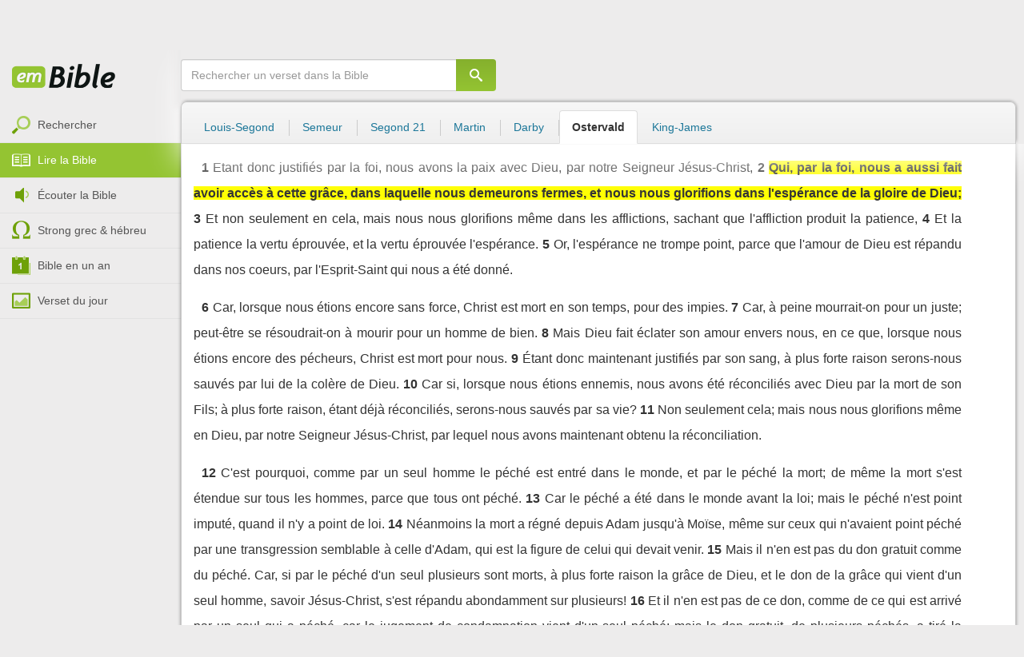

--- FILE ---
content_type: text/html; charset=utf-8
request_url: https://emcitv.com/bible/romains-5-2-ostervald.html
body_size: 8717
content:
<!DOCTYPE html>
<html xmlns="http://www.w3.org/1999/xhtml" xmlns:fb="http://ogp.me/ns/fb#" lang="fr" >
	<head>
		<meta charset="utf-8">
		<title>Romains 5:2 - Bible Ostervald :: EMCI TV</title>
		<meta http-equiv="content-Type" content="text/html; charset=utf-8" />
        <meta name="google-site-verification" content="MBIvGgoZOOWHjniE7Y8hAt6krTpESLScM8ynX20jdNw" />
		<meta name="viewport" content="width=device-width, height=device-height,minimum-scale=1.0,initial-scale=1,maximum-scale=1,user-scalable=no">

						<meta name="ROBOTS" content="noindex, follow" />
		<link rel="stylesheet" href="/app/backvelonic/assets/lib/bootstrap/css/bootstrap.min.css?v=20260130" type="text/css" />
		<link rel="stylesheet" href="/app/common/assets/css/front.css?v=20260130" type="text/css" />
		<link rel="stylesheet" href="/app/common/assets/css/front-surcharge.css?v=20260130" type="text/css" />
		<link rel="stylesheet" href="/app/common/assets/css/front-widget.css?v=20260130" type="text/css" />
		<link rel="stylesheet" href="/app/common/assets/css/front-layout-full.css?v=20260130" type="text/css" />
		<link rel="stylesheet" href="/app/bible/assets/css/bible.css?v=20260130" type="text/css" />
		<script type="text/javascript" src="//cdnjs.cloudflare.com/ajax/libs/jquery/2.2.4/jquery.min.js"></script>
		<script type="text/javascript" src="/app/common/assets/js/cache/jquery-plugin-2601292111.min.js"></script>
		<script type="text/javascript" src="/app/common/assets/js/cache/front-2601292111.min.js"></script>
		<script type="text/javascript" src="/bible/view/js/js-bible.js?v=07032025-4"></script>
		<script type="text/javascript" src="https://emcitv.com/lib/jquery/plugins/icheck/icheck.min.js?v=20260130"></script>


		<link rel="preload" media="screen" href="https://cdnjs.cloudflare.com/ajax/libs/font-awesome/6.1.1/css/all.min.css" as="style" onload="this.rel='stylesheet'">
		<noscript><link rel="stylesheet" media="screen" href="https://cdnjs.cloudflare.com/ajax/libs/font-awesome/6.1.1/css/all.min.css"></noscript>


	</head>
	
	<body>
<!-- RGPD / COOKIES (1ère partie)  tpl-layount-site //-->
<script>
	// Récupérer le contenu d'un cookie
	function getCookie(name) {
		var dc = document.cookie;
		var prefix = name + "=";
		var begin = dc.indexOf("; " + prefix);
		if (begin == -1) {
			begin = dc.indexOf(prefix);
			if (begin != 0) return null;
		}
		else {
			begin += 2;
			var end = document.cookie.indexOf(";", begin);
			if (end == -1) {
				end = dc.length;
			}
		}
		return decodeURI(dc.substring(begin + prefix.length, end));
	}
	var myCookie = getCookie("unCookie");
</script>

<!-- Global site tag (gtag.js) - Google Analytics 4 -->
<script async src="https://www.googletagmanager.com/gtag/js?id=G-5EMCCYK9SL"></script>
<script>
	if(myCookie.indexOf('analytics') == -1) {
		/*console.log('Script Google Analytics affiché pour cette session.')*/

		window.dataLayer = window.dataLayer || [];
		function gtag(){dataLayer.push(arguments);}
		gtag('js', new Date());
		gtag('config', 'G-5EMCCYK9SL');

	}
</script>
<!-- Facebook code -->
<div id="fb-root"></div>
<script type="text/javascript">
	if(myCookie.indexOf('facebook') == -1) {

		window.fbAsyncInit = function () {
			FB.init({
				appId: '169987486365852',
				cookie: true,
				xfbml: true,
				version: 'v3.0'
			});
		};
		(function (d, s, id) {
			var js, fjs = d.getElementsByTagName(s)[0];
			if (d.getElementById(id)) {
				return;
			}
			js = d.createElement(s);
			js.id = id;
			js.src = "https://connect.facebook.net/fr_FR/sdk.js";
			fjs.parentNode.insertBefore(js, fjs);
		}(document, 'script', 'facebook-jssdk'));

	}
</script>



<div id="background"></div>
<div id="overlay"></div>
<a id="back-top" href="javascript:void(0)" class="back-top-"><i class="icomoon-arrow-up-2"></i></a>

<div class="viewport">
	<div class="frame">

	    <div id="menu-slider" class="menu navbar-collapse width"> 
	      <div class="collapse-inner">
			<div class="navbar"><div class="navbar-inner clearfix"><div class="menu-label"></div><div class="connexion-container"></div></div></div>
	        <div class="nav-container"><ul class="nav nav-pills nav-stacked" role="menu"></ul></div>
	        <div class="menu-mobile-astuce-img-load"></div>
	      </div>
	    </div>
		 
		<div class="view">
		
			<header id="header" class="navbar-fixed-top" data-current-category="bible-read">
				<script>
	window.jsonSubmenu = {"bible":{"Accueil":{"url":"https:\/\/www.emcitv.com\/bible\/","id":"bible-home"},"Rechercher un verset":{"url":"https:\/\/www.emcitv.com\/bible\/search\/","id":"bible-search"},"Lire la Bible":{"url":"https:\/\/www.emcitv.com\/bible\/lire-la-bible.html","id":"bible-read"},"Bible en audio":{"url":"https:\/\/www.emcitv.com\/bible\/audio\/","id":"bible-listen"},"Grec \/ H\u00e9breu":{"url":"https:\/\/www.emcitv.com\/bible\/strong-biblique.html","id":"bible-strongs"},"Bible en 1 an":{"url":"https:\/\/www.emcitv.com\/bible\/bible-en-un-an\/","id":"bible-one-year"},"Verset du jour":{"url":"https:\/\/www.emcitv.com\/bible\/verset-du-jour\/","id":"bible-dailyverse"}}};
	window.topMenuActiveItem = 'bible';
</script>
<div class="navbar navbar-default">

	<div class="navbar-inner">

		<!-- BTN TO SLIDE MENU -->
		<button class="navbar-toggle btn-slider visible-xs visible-sm">
			<span class="icon-bar"></span>
			<span class="icon-bar"></span>
			<span class="icon-bar"></span>
		</button>

		<!-- BRAND -->
				<div class="brand-container">
			<a class="navbar-brand" title="EMCI TV" href="/"><span class="navbar-sprite-logo logo">EMCI TV</span></a>
		</div>


		<div class="menu-container visible-md visible-lg">
			<div class="menu">
				<ul role="menu" class="">
					<li role="menutitem" class="direct opt-menu-never"><a href="/direct/"><i></i>Direct 24/7</a></li><li role="menutitem" class="emissions opt-menu-never"><a href="/video/emission/"><i></i>Replay</a></li><li role="menutitem" class="grilletv opt-menu-never"><a href="/programmes/"><i></i>Grille TV</a></li><li role="menutitem" class="bible opt-menu-never force-visible active"><a href="/bible/"><i></i>Bible</a></li><li role="menutitem" class="donation opt-menu-never"><a href="https://emci.org/don/"><i></i>Faire un don</a></li><li role="menutitem" class="partner opt-menu"><a href="https://emci.org/don/partner/"><i></i>Espace partenaires</a></li><li role="menutitem" class="audio opt-menu"><a href="/audio/"><i></i>Podcast audio</a></li><li role="menutitem" class="auteur opt-menu"><a href="/auteur/"><i></i>Orateurs</a></li><li role="menutitem" class="more more"><a href="javascript:;"><i></i>Plus <span class='caret'></span></a></li>				</ul>
			</div>
		</div>

		<!-- SEARCH DESKTOP -->
		<div class="wrapper-right visible-md visible-lg">

			<style type="text/css">
				.btn-don {
					display: inline-block;
					position: relative;
					top: 50%;
					transform: translateY(34%);
					color: #fff;
					background-color: #3FA5EC;
					border-radius: 7px;
					border: none;
					padding: 7px 12px;
					margin-right: 12px;
					outline: none;
					font-size: 14px;
				}

				.navbar-inner .donation.opt-menu-never, .wrap-give {
					display: none !important;
				}

				.btn-don span {
					margin-left: 4px;
				}

				.btn-don:hover {
					background-color: #3FA5EC;
				}

				.btn-don i {
					display: inline-block;
					position: relative;
					top: 0px;
					left: 0px;
					font-size: 16px;
					transform-origin: center center;
				}

				.btn-don:hover i {
					backface-visibility: hidden;
					-webkit-font-smoothing: subpixel-antialiased;
					-webkit-filter: blur(0);
					animation: pulse 1.3s infinite;

				}

				@keyframes pulse {
					0%, 20% {
						left: 0px;
						transform: scale(1);
					}
					30% {
						transform: scale(1.12);
					}
					50% {
						transform: scale(1);
					}
					60% {
						transform: scale(1.15);
					}
					70%, 100% {
						left: 0px;
						transform: scale(1);
					}
				}
			</style>

			                <a class="btn btn-primary btn-don" href="/don?utm_source=siteemci&utm_medium=bouton_topmenu&utm_content=%2Fbible%2Fromains-5-2-ostervald.html">
                    <i class="fas fa-heart"></i><span>Faire un don</span>
                </a>
            
			<!-- SEARCH for desktop -->
			<form class="navbar-form form-search" action="https://emcitv.com/search/" role="search">

				<div class="dropdown">
					<input type="text" class="form-control search-query" placeholder="Mots clés ou référence" value="" name="search" autocomplete="off" >
					<span class="icomoon-search" id="search-submit"></span>
					<ul class="dropdown-menu dropdown-search-option pull-right">
						<li role="presentation" class="dropdown-header">Rechercher</li>
						<li><div class="radio"><label><input type="radio" name="space" value="site" data-placeholder="Rechercher" > Sur le site</label></div></li>
						<li><div class="radio"><label><input type="radio" name="space" value="bible" data-placeholder="Mots clés ou référence" checked="checked"> Dans la bible</label></div></li>
					</ul>

				</div>

			</form>

		</div>

		
		<style>
			.btn-don-mobile {
				display: inline-block;
				position: absolute;
				top: 50%;
				right: 50px;
				border: none;
				padding: 0;
				margin-right: 12px;
				outline: none;
				transform: translateY(-50%);
			}


			.btn-don-mobile i {
				display: inline-block;
				position: relative;
				top: 0;
				left: 3px;
				width: 30%;
				color: #00A2F0;
				font-size: 22px;
			}

			.btn-don-mobile i.active {
				animation: pulse 1s forwards ease-in-out;
			}

			.btn-don-mobile div.text {
				display: inline-block;
				position: relative;
				top: 50%;
				left: 2px;
				width: 70%;
                text-align: right;
			}

			.btn-don-mobile span {
				display: block;
				position: relative;
				top: 0;
				left: 0;
				width: 100%;
				font-size: 8px;
				font-family: Arial;
				color: #fff;
				margin: 0;
				padding: 0;
				padding-right: 3px;
				line-height: 1.1;
				text-transform: uppercase;
			}

			@keyframes pulse {
				0%, 20% {
					transform: scale(1);
				}
				30% {
					transform: scale(1.12);
				}
				50% {
					transform: scale(1);
				}
				60% {
					transform: scale(1.15);
				}
				70%, 100% {
					transform: scale(1);
				}
			}

		</style>

		<script>
			setTimeout(function() {
				$('.btn-don-mobile i').addClass('active');
				setInterval(function() {
					$('.btn-don-mobile i').toggleClass('active');
				}, 4000); 
			}, 5000); 
		</script>

		        <a class="btn-don-mobile visible-xs visible-sm" href="/don?utm_source=siteemci&utm_medium=bouton_topmenu&utm_content=%2Fbible%2Fromains-5-2-ostervald.html">
            <div class="text"><span>faire </span><span> un don</span></div><i class="fas fa-heart"></i>
        </a>
        

		<!-- SEARCH for mobile & tablet -->
		<div class="search-wrapper-container hide">
			<div class="search-wrapper">
				<div class="btn-close-search"><span class="icomoon-close"></span></div>
			</div>
		</div>

		<div class="btn-search visible-xs visible-sm"><span class="icomoon-search"></span></div>

	</div>

</div>


				
			</header>

			
			
			<section id="content" class="clearfix">
				<script>
	jQuery("#header").addClass("no-fixed").removeClass("navbar-fixed-top").css("display","block");
</script>

<div id="bible" class="clearfix">

		<!-- Menu bible -->
		<div class="hidden-xs" id="menu-bible" data-spy="affix">
		
			<div class="menu-brand">
	          <a class="brand" href="/bible/" title="La Bible en ligne">La Bible en ligne</a>
	        </div>
			
			<ul class="nav nav-pills nav-stacked" role="menu"><li role="menuitem" class="bible-search"><a href="/bible/search/"><i></i>Rechercher</a></li>
<li role="menuitem" class="bible-read active"><a href="/bible/lire-la-bible.html"><i></i>Lire la Bible</a></li>
<li role="menuitem" class="bible-listen"><a href="/bible/audio/"><i></i>Écouter la Bible</a></li>
<li role="menuitem" class="bible-strongs"><a href="/bible/strong-biblique.html"><i></i>Strong grec & hébreu</a></li>
<li role="menuitem" class="bible-one-year"><a href="/bible/bible-en-un-an/"><i></i>Bible en un an</a></li>
<li role="menuitem" class="bible-dailyverse"><a href="/bible/verset-du-jour/"><i></i>Verset du jour</a></li>
</ul>

		</div>
		
		
		<div class="center-top-wrap affix-search-bar" data-spy="affix">
		
			<!-- Search in Bible -->
<div id="bible-search" >
	<form class="search-bible" action="/bible/search/" method="get" role="search" target="_parent">
        	<div class="input-group">
	        	<input type="text" class="form-control input-search" placeholder="Rechercher un verset dans la Bible" value="" name="search"
					   maxlength="60"
					   autocomplete="off">
	        	<span class="input-group-btn"><button class="btn btn-default btn-submit-form no-outline" type="button"><i class="icomoon-search"></i></button></span>
	        </div>
    </form>
</div>



			
<div id="nav-versions" class="submenu">
	<ul class="nav nav-tabs">
		
			<li><a href="/bible/romains-5-2-LSG.html#2">Louis-Segond</a></li>
			<li><a href="/bible/romains-5-2-semeur.html#2">Semeur</a></li>
			<li><a href="/bible/romains-5-2-segond_21.html#2">Segond 21</a></li>
			<li><a href="/bible/romains-5-2-martin.html#2">Martin</a></li>
			<li><a href="/bible/romains-5-2-darby.html#2">Darby</a></li>
			<li class="active"><a href="/bible/romains-5-2-ostervald.html#2">Ostervald</a></li>
			<li><a href="/bible/romains-5-2-kingjames.html#2">King-James</a></li>
	</ul>
</div>
			
		</div>
		
		<div class="center-wrap cleafix">
		
			<!-- Main content -->
			<div class="main-content cleafix">
			    <div class="read-bible clearfix">

		<div class="read-bible-ct">

				<div class="toolbar">
				
					<div class="title-wrap">
						
						<h1 class="book"><a id="book-selector" href="#" data-current-book="45N" data-toggle="modal" data-target="#modal-book-selector">Romains<i class="icon-book icomoon-arrow-down-2"></i></a> <span class="label-chapters">chapitre 5</span></h1>

						   	
						<div class="select-chapters">
							<select class="form-control" onchange="document.location.href = jQuery(this).val()">
																<option value="/bible/romains.html" >Chapitre 01</option>
								<option value="/bible/romains-2.html" >Chapitre 02</option>
								<option value="/bible/romains-3.html" >Chapitre 03</option>
								<option value="/bible/romains-4.html" >Chapitre 04</option>
								<option value="/bible/romains-5.html" selected="selected">Chapitre 05</option>
								<option value="/bible/romains-6.html" >Chapitre 06</option>
								<option value="/bible/romains-7.html" >Chapitre 07</option>
								<option value="/bible/romains-8.html" >Chapitre 08</option>
								<option value="/bible/romains-9.html" >Chapitre 09</option>
								<option value="/bible/romains-10.html" >Chapitre 10</option>
								<option value="/bible/romains-11.html" >Chapitre 11</option>
								<option value="/bible/romains-12.html" >Chapitre 12</option>
								<option value="/bible/romains-13.html" >Chapitre 13</option>
								<option value="/bible/romains-14.html" >Chapitre 14</option>
								<option value="/bible/romains-15.html" >Chapitre 15</option>
								<option value="/bible/romains-16.html" >Chapitre 16</option>

							</select>
						</div>
						
						<a class="btn btn-default btn-listen" href="/bible/audio/romains-5.html" title="Ecouter Romains 5" rel="tooltip">
							<span class="icomoon-volume-medium"></span>
						</a>
					</div>
					
					<div class="options-wrap">
					
						<label class="checkbox-inline" title="Comparer les traductions"> 
						  <input type="checkbox" id="check_box_compare" name="check_box_compare"  value="1"> Comparer
						</label>
						
						<label class="checkbox-inline" title="Afficher les strongs">
						  <input type="checkbox" id="check_box_strong" name="check_box_strong"  value="1"> Strongs
						</label>

					</div>
					
			    </div>

			    
			    <div class="list-chapters">

			                  
					<ul class="pagination visible-sm visible-md visible-lg">
			        				        	<li class=""><a href="/bible/romains.html" onfocus="this.blur()" >01</a></li>
			        	<li class=""><a href="/bible/romains-2.html" onfocus="this.blur()" >02</a></li>
			        	<li class=""><a href="/bible/romains-3.html" onfocus="this.blur()" >03</a></li>
			        	<li class=""><a href="/bible/romains-4.html" onfocus="this.blur()" >04</a></li>
			        	<li class="active"><a href="/bible/romains-5.html" onfocus="this.blur()" >05</a></li>
			        	<li class=""><a href="/bible/romains-6.html" onfocus="this.blur()" >06</a></li>
			        	<li class=""><a href="/bible/romains-7.html" onfocus="this.blur()" >07</a></li>
			        	<li class=""><a href="/bible/romains-8.html" onfocus="this.blur()" >08</a></li>
			        	<li class=""><a href="/bible/romains-9.html" onfocus="this.blur()" >09</a></li>
			        	<li class=""><a href="/bible/romains-10.html" onfocus="this.blur()" >10</a></li>
			        	<li class=""><a href="/bible/romains-11.html" onfocus="this.blur()" >11</a></li>
			        	<li class=""><a href="/bible/romains-12.html" onfocus="this.blur()" >12</a></li>
			        	<li class=""><a href="/bible/romains-13.html" onfocus="this.blur()" >13</a></li>
			        	<li class=""><a href="/bible/romains-14.html" onfocus="this.blur()" >14</a></li>
			        	<li class=""><a href="/bible/romains-15.html" onfocus="this.blur()" >15</a></li>
			        	<li class=""><a href="/bible/romains-16.html" onfocus="this.blur()" >16</a></li>

			        </ul>
			        
			    </div>
			    
			    
			<script>
    $(function() {
        jQuery.getScript("/marshmallow/marshmallow.php:pushScript?idType=15");
    })
</script>

<div id="marshmallow-push" class="modal marshmallow-push" tabindex="-1" role="dialog" aria-hidden="true"></div>

<script type="text/javascript" async src="//l.getsitecontrol.com/k4yp5zj4.js"></script>			    <!-- LIST VERSES -->
			    <div class="list-verses">
			    	<div class="p">
<span class="verse v1">
<a href="romains-5-1.html#1" class="num">1</a> 
<span class="content ">Etant donc justifiés par la foi, nous avons la paix avec Dieu, par notre Seigneur Jésus-Christ,</span> 
</span> 
<span class="verse v2">
<a href="romains-5-2.html#2" class="num">2</a> 
<span class="content highlight">Qui, par la foi, nous a aussi fait avoir accès à cette grâce, dans laquelle nous demeurons fermes, et nous nous glorifions dans l'espérance de la gloire de Dieu;</span> 
</span> 
<span class="verse v3">
<a href="romains-5-3.html#3" class="num">3</a> 
<span class="content ">Et non seulement en cela, mais nous nous glorifions même dans les afflictions, sachant que l'affliction produit la patience,</span> 
</span> 
<span class="verse v4">
<a href="romains-5-4.html#4" class="num">4</a> 
<span class="content ">Et la patience la vertu éprouvée, et la vertu éprouvée l'espérance.</span> 
</span> 
<span class="verse v5">
<a href="romains-5-5.html#5" class="num">5</a> 
<span class="content ">Or, l'espérance ne trompe point, parce que l'amour de Dieu est répandu dans nos coeurs, par l'Esprit-Saint qui nous a été donné.</span> 
</span> 
</div>
<div class="p">
<span class="verse v6">
<a href="romains-5-6.html#6" class="num">6</a> 
<span class="content ">Car, lorsque nous étions encore sans force, Christ est mort en son temps, pour des impies.</span> 
</span> 
<span class="verse v7">
<a href="romains-5-7.html#7" class="num">7</a> 
<span class="content ">Car, à peine mourrait-on pour un juste; peut-être se résoudrait-on à mourir pour un homme de bien.</span> 
</span> 
<span class="verse v8">
<a href="romains-5-8.html#8" class="num">8</a> 
<span class="content ">Mais Dieu fait éclater son amour envers nous, en ce que, lorsque nous étions encore des pécheurs, Christ est mort pour nous.</span> 
</span> 
<span class="verse v9">
<a href="romains-5-9.html#9" class="num">9</a> 
<span class="content ">Étant donc maintenant justifiés par son sang, à plus forte raison serons-nous sauvés par lui de la colère de Dieu.</span> 
</span> 
<span class="verse v10">
<a href="romains-5-10.html#10" class="num">10</a> 
<span class="content ">Car si, lorsque nous étions ennemis, nous avons été réconciliés avec Dieu par la mort de son Fils; à plus forte raison, étant déjà réconciliés, serons-nous sauvés par sa vie?</span> 
</span> 
<span class="verse v11">
<a href="romains-5-11.html#11" class="num">11</a> 
<span class="content ">Non seulement cela; mais nous nous glorifions même en Dieu, par notre Seigneur Jésus-Christ, par lequel nous avons maintenant obtenu la réconciliation.</span> 
</span> 
</div>
<div class="p">
<span class="verse v12">
<a href="romains-5-12.html#12" class="num">12</a> 
<span class="content ">C'est pourquoi, comme par un seul homme le péché est entré dans le monde, et par le péché la mort; de même la mort s'est étendue sur tous les hommes, parce que tous ont péché.</span> 
</span> 
<span class="verse v13">
<a href="romains-5-13.html#13" class="num">13</a> 
<span class="content ">Car le péché a été dans le monde avant la loi; mais le péché n'est point imputé, quand il n'y a point de loi.</span> 
</span> 
<span class="verse v14">
<a href="romains-5-14.html#14" class="num">14</a> 
<span class="content ">Néanmoins la mort a régné depuis Adam jusqu'à Moïse, même sur ceux qui n'avaient point péché par une transgression semblable à celle d'Adam, qui est la figure de celui qui devait venir.</span> 
</span> 
<span class="verse v15">
<a href="romains-5-15.html#15" class="num">15</a> 
<span class="content ">Mais il n'en est pas du don gratuit comme du péché. Car, si par le péché d'un seul plusieurs sont morts, à plus forte raison la grâce de Dieu, et le don de la grâce qui vient d'un seul homme, savoir Jésus-Christ, s'est répandu abondamment sur plusieurs!</span> 
</span> 
<span class="verse v16">
<a href="romains-5-16.html#16" class="num">16</a> 
<span class="content ">Et il n'en est pas de ce don, comme de ce qui est arrivé par un seul qui a péché, car le jugement de condamnation vient d'un seul péché; mais le don gratuit, de plusieurs péchés, a tiré la justification.</span> 
</span> 
<span class="verse v17">
<a href="romains-5-17.html#17" class="num">17</a> 
<span class="content ">Car, si par le péché d'un seul la mort a régné par un seul homme, à plus forte raison ceux qui reçoivent l'abondance de la grâce et du don de la justice, régneront-ils dans la vie par un seul, savoir, par Jésus-Christ!</span> 
</span> 
</div>
<div class="p">
<span class="verse v18">
<a href="romains-5-18.html#18" class="num">18</a> 
<span class="content ">Ainsi donc, comme un seul péché a valu la condamnation à tous les hommes, de même par une seule justice tous les hommes recevront la justification qui donne la vie.</span> 
</span> 
<span class="verse v19">
<a href="romains-5-19.html#19" class="num">19</a> 
<span class="content ">Car, comme par la désobéissance d'un seul homme plusieurs ont été rendus pécheurs, ainsi par l'obéissance d'un seul plusieurs seront rendus justes.</span> 
</span> 
<span class="verse v20">
<a href="romains-5-20.html#20" class="num">20</a> 
<span class="content ">Or, la loi est intervenue pour faire abonder le péché; mais où le péché a abondé, la grâce a surabondé,</span> 
</span> 
<span class="verse v21">
<a href="romains-5-21.html#21" class="num">21</a> 
<span class="content ">Afin que, comme le péché a régné dans la mort, ainsi la grâce régnât par la justice pour donner la vie éternelle, par Jésus-Christ notre Seigneur.</span> 
</span> 
</div>

			    </div>
	
			   	
			   	<!-- PAGINATION -->
				<ul class="pager">
				  	<li class="previous"><a href="/bible/romains-4.html">« Chapitre 4</a></li>
				  	<li class="next"><a href="/bible/romains-6.html">Chapitre 6 »</a></li>
				</ul>

				<!-- COPYRIGHTS -->
				<div style="clear:both;height:15px"></div>
				<div style="clear:both;font-size:12px;text-align: center; color: grey;margin:15px">Cette Bible est dans le domaine public</div>

		</div>

</div>



			<div id="modal-book-selector" class="modal">
			  <div class="modal-dialog">
			    <div class="modal-content">
			      <div class="modal-header">
			        <button type="button" class="close" data-dismiss="modal" aria-hidden="true">&times;</button>
			        <h4 class="modal-title">Livres de la Bible</h4>
			      </div>
			      <div class="modal-body">
			        
			      		<div class="row">
			      			<div class="col-xs-6">
			      				<div class="col-title">Ancien Testament <span class="caret"></span></div>
			      				<div class="list-group"><a href="/bible/genese.html" data-book-id="01O" class="list-group-item">Genèse</a><a href="/bible/exode.html" data-book-id="02O" class="list-group-item">Exode</a><a href="/bible/levitique.html" data-book-id="03O" class="list-group-item">Lévitique</a><a href="/bible/nombres.html" data-book-id="04O" class="list-group-item">Nombres</a><a href="/bible/deuteronome.html" data-book-id="05O" class="list-group-item">Deutéronome</a><a href="/bible/josue.html" data-book-id="06O" class="list-group-item">Josué</a><a href="/bible/juges.html" data-book-id="07O" class="list-group-item">Juges</a><a href="/bible/ruth.html" data-book-id="08O" class="list-group-item">Ruth</a><a href="/bible/1-samuel.html" data-book-id="09O" class="list-group-item">1 Samuel</a><a href="/bible/2-samuel.html" data-book-id="10O" class="list-group-item">2 Samuel</a><a href="/bible/1-rois.html" data-book-id="11O" class="list-group-item">1 Rois</a><a href="/bible/2-rois.html" data-book-id="12O" class="list-group-item">2 Rois</a><a href="/bible/1-chroniques.html" data-book-id="13O" class="list-group-item">1 Chroniques</a><a href="/bible/2-chroniques.html" data-book-id="14O" class="list-group-item">2 Chroniques</a><a href="/bible/esdras.html" data-book-id="15O" class="list-group-item">Esdras</a><a href="/bible/nehemie.html" data-book-id="16O" class="list-group-item">Néhémie</a><a href="/bible/esther.html" data-book-id="17O" class="list-group-item">Esther</a><a href="/bible/job.html" data-book-id="18O" class="list-group-item">Job</a><a href="/bible/psaumes.html" data-book-id="19O" class="list-group-item">Psaumes</a><a href="/bible/proverbes.html" data-book-id="20O" class="list-group-item">Proverbes</a><a href="/bible/ecclesiaste.html" data-book-id="21O" class="list-group-item">Ecclésiaste</a><a href="/bible/cantique-des-cantiques.html" data-book-id="22O" class="list-group-item">Cantique des cantiques</a><a href="/bible/esaie.html" data-book-id="23O" class="list-group-item">Esaïe</a><a href="/bible/jeremie.html" data-book-id="24O" class="list-group-item">Jérémie</a><a href="/bible/lamentations.html" data-book-id="25O" class="list-group-item">Lamentations</a><a href="/bible/ezechiel.html" data-book-id="26O" class="list-group-item">Ezéchiel</a><a href="/bible/daniel.html" data-book-id="27O" class="list-group-item">Daniel</a><a href="/bible/osee.html" data-book-id="28O" class="list-group-item">Osée</a><a href="/bible/joel.html" data-book-id="29O" class="list-group-item">Joël</a><a href="/bible/amos.html" data-book-id="30O" class="list-group-item">Amos</a><a href="/bible/abdias.html" data-book-id="31O" class="list-group-item">Abdias</a><a href="/bible/jonas.html" data-book-id="32O" class="list-group-item">Jonas</a><a href="/bible/michee.html" data-book-id="33O" class="list-group-item">Michée</a><a href="/bible/nahum.html" data-book-id="34O" class="list-group-item">Nahum</a><a href="/bible/habakuk.html" data-book-id="35O" class="list-group-item">Habakuk</a><a href="/bible/sophonie.html" data-book-id="36O" class="list-group-item">Sophonie</a><a href="/bible/agee.html" data-book-id="37O" class="list-group-item">Aggée</a><a href="/bible/zacharie.html" data-book-id="38O" class="list-group-item">Zacharie</a><a href="/bible/malachie.html" data-book-id="39O" class="list-group-item">Malachie</a></div>
			      			</div>
			      			
			      			<div class="col-xs-6">
			      				<div class="col-title">Nouveau Testament <span class="caret"></span></div>
			      				<div class="list-group"><a href="/bible/matthieu.html" data-book-id="40N" class="list-group-item">Matthieu</a><a href="/bible/marc.html" data-book-id="41N" class="list-group-item">Marc</a><a href="/bible/luc.html" data-book-id="42N" class="list-group-item">Luc</a><a href="/bible/jean.html" data-book-id="43N" class="list-group-item">Jean</a><a href="/bible/actes.html" data-book-id="44N" class="list-group-item">Actes</a><a href="/bible/romains.html" data-book-id="45N" class="list-group-item">Romains</a><a href="/bible/1-corinthiens.html" data-book-id="46N" class="list-group-item">1 Corinthiens</a><a href="/bible/2-corinthiens.html" data-book-id="47N" class="list-group-item">2 Corinthiens</a><a href="/bible/galates.html" data-book-id="48N" class="list-group-item">Galates</a><a href="/bible/ephesiens.html" data-book-id="49N" class="list-group-item">Ephésiens</a><a href="/bible/philippiens.html" data-book-id="50N" class="list-group-item">Philippiens</a><a href="/bible/colossiens.html" data-book-id="51N" class="list-group-item">Colossiens</a><a href="/bible/1-thessaloniciens.html" data-book-id="52N" class="list-group-item">1 Thessaloniciens</a><a href="/bible/2-thessaloniciens.html" data-book-id="53N" class="list-group-item">2 Thessaloniciens</a><a href="/bible/1-timothee.html" data-book-id="54N" class="list-group-item">1 Timothée</a><a href="/bible/2-timothee.html" data-book-id="55N" class="list-group-item">2 Timothée</a><a href="/bible/tite.html" data-book-id="56N" class="list-group-item">Tite</a><a href="/bible/philemon.html" data-book-id="57N" class="list-group-item">Philémon</a><a href="/bible/hebreux.html" data-book-id="58N" class="list-group-item">Hébreux</a><a href="/bible/jacques.html" data-book-id="59N" class="list-group-item">Jacques</a><a href="/bible/1-pierre.html" data-book-id="60N" class="list-group-item">1 Pierre</a><a href="/bible/2-pierre.html" data-book-id="61N" class="list-group-item">2 Pierre</a><a href="/bible/1-jean.html" data-book-id="62N" class="list-group-item">1 Jean</a><a href="/bible/2-jean.html" data-book-id="63N" class="list-group-item">2 Jean</a><a href="/bible/3-jean.html" data-book-id="64N" class="list-group-item">3 Jean</a><a href="/bible/jude.html" data-book-id="65N" class="list-group-item">Jude</a><a href="/bible/apocalypse.html" data-book-id="66N" class="list-group-item">Apocalypse</a></div>
			      			</div>
			      		</div>
			      
			      </div>
			    </div><!-- /.modal-content -->
			  </div><!-- /.modal-dialog -->
			</div><!-- /.modal -->
			
			
			
		

  
<script type="text/javascript">

   	var urlUpdateCompare 	= "/bible/romains-5-2-compare.html#2";
   	var urlUpdateStrong 	= "/bible/romains-5-2-LSG-strong.html#2";
    	
	jQuery(document).ready(function() {


			/* iCheckbox */
			jQuery('.options-wrap input').iCheck({
                checkboxClass: 	'icheckbox_square-green',
                radioClass: 	'iradio_square-green',
                increaseArea: 	'20%'
              });

			jQuery('.options-wrap input').on('ifChanged', function(event){
				var action = event.target.id;
				if (action=='check_box_compare') 		go_url(urlUpdateCompare); 
				else if	(action=='check_box_strong') 	go_url(urlUpdateStrong); 
			});

	});
		
</script>
			</div>
			
		</div>

		
</div>

<script>
    $(function() {
        jQuery.getScript("/marshmallow/marshmallow.php:pushScript?idType=15");
    })
</script>

<div id="marshmallow-push" class="modal marshmallow-push" tabindex="-1" role="dialog" aria-hidden="true"></div>

<script type="text/javascript" async src="//l.getsitecontrol.com/k4yp5zj4.js"></script>
			</section><!-- #content -->
				
			
			
			
			
		</div>
		
	</div>
</div>

<div id="modal-login" class="modal" tabindex="-1" role="dialog" aria-hidden="true"></div>
<div id="modal-download" class="modal fade" tabindex="-1" role="dialog" aria-hidden="true"></div>
<div id="modal-report" class="modal fade" tabindex="-1" role="dialog" aria-hidden="true"></div>
<div id="modal-share" class="modal fade" tabindex="-1" role="dialog" aria-hidden="true"></div>
<div id="modal-delete-snippet" class="modal" tabindex="-1" role="dialog" aria-hidden="true"></div>
<div class="modal fade" id="modal-contact-author" tabindex="-1" role="dialog" aria-hidden="true"></div>
<div id="container-modal-box-author" class="modal fade" tabindex="-1" role="dialog" aria-hidden="true"></div>

















	</body>
</html>